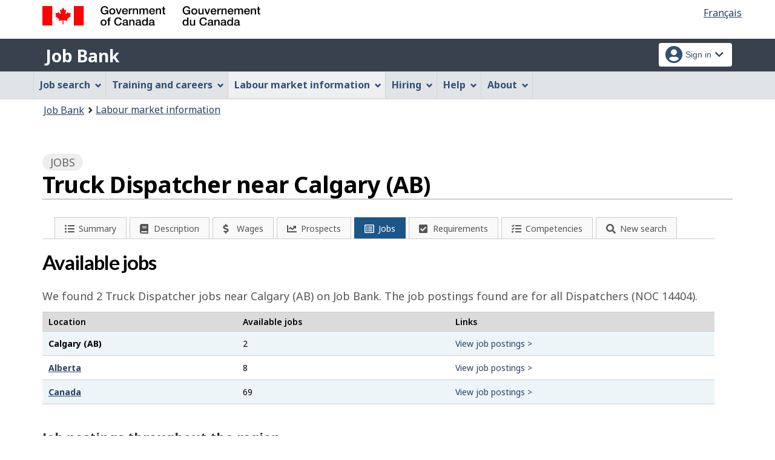

--- FILE ---
content_type: text/html;charset=UTF-8
request_url: https://www.jobbank.gc.ca/explore_career/job_market_report/lmi_jobnews_inc.xhtml
body_size: 914
content:

	
	<div class="mrgn-tp-xl">
		<h2>News</h2>
		<p>Read the latest news stories about job creation and layoffs related to the occupation of<span class="capitalize">truck dispatcher</span>   (NOC 14404).
		</p>
	</div>
	
	<div class="clearfix"></div>
	<div class="col-md-12 row lmi-news-container">	
		<article class="col-md-6 lmi-news-item" id="jobnews-0">
			<p>FortisAlberta is working to install new wireless electricity meters in the towns of Didsbury and Olds. The Next Generation Advanced Metering Infrastructure will be installed on poles and streetlights throughout the towns. Installation of the new meters is expected to be completed in early September. </p>
			<ul class="lmi-news-item-list">
			<li class="lmi-news-type"><span class="fa fa-clipboard-list" aria-hidden="true"></span> <span class="lmi-news-event">Other type of event</span></li>
			<li class="lmi-news-industry">
			   <span class="lmi-news-ind">Utilities</span>
			</li>
			<li class="lmi-news-date">
			    Added on 2025-08-05
			</li>
			<li class="lmi-news-er">
					<span class="fas fa-map-marker-alt" aria-hidden="true"></span> Calgary Region, AB
				
			</li>
			<li class="lmi-news-link"><a href="https://www.thealbertan.com/didsbury-news/fortisalberta-to-deploy-new-wireless-electricity-meters-in-didsbury-olds-11011278" class="btn btn-primary"><span class="fa fa-location-circle"></span>thealbertan.com</a>
			</li>
			</ul>	
			<div class="clearfix"></div>		
		</article>
	<div class="pull-right" style="width:100%">
		
	
	<div class="row">
		<div class="col-md-12"><span style="float:right"><a href="https://www.jobbank.gc.ca/trend-analysis/labour-market-news" class="btn btn-primary" target="_blank">View more news</a></span>
	    </div>
    </div>
    </div>
    <div class="clearfix"></div>
	</div>